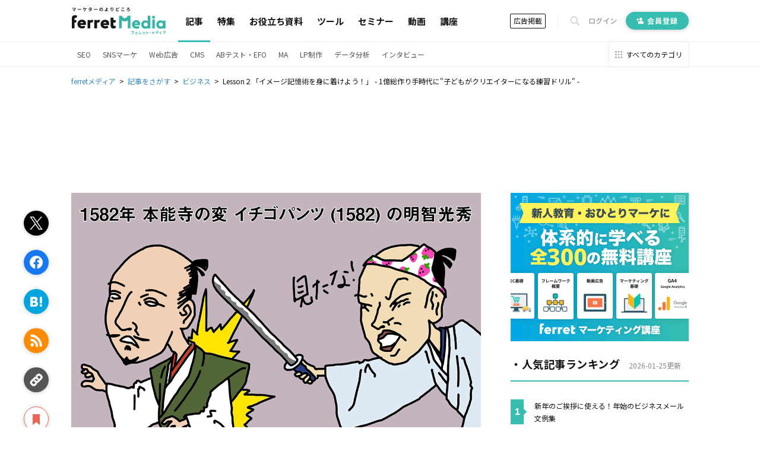

--- FILE ---
content_type: text/html; charset=utf-8
request_url: https://ferret-plus.com/9279?page=2
body_size: 17615
content:
<!DOCTYPE html><html lang="ja"><head prefix="og: http://ogp.me/ns# fb: http://ogp.me/ns/fb#"><script src="https://securepubads.g.doubleclick.net/tag/js/gpt.js"></script><link crossorigin="" href="//fonts.gstatic.com/" rel="preconnect" /><meta charset="utf-8">
<title>Lesson２「イメージ記憶術を身に着けよう！」 - 1億総作り手時代に&quot;子どもがクリエイターになる練習ドリル&quot; -｜ferretメディア</title>
<meta name="description" content="ferretをご覧の皆さん、こんにちは。谷口マサトです。私は普段、スマートフォンで見られる コンテンツや 広告を制作しています。 今回で2回目となる連載では、1億総作り手時代に「子どもがクリエイターになる練習ドリル」と題し、子どもが簡単にクリエイティブを学べる方法を紹介したいと思います。 第2回目のテーマは「イメージ記憶術を身に着けよう！」です。">
<link rel="canonical" href="https://ferret-plus.com/9279">
<meta property="og:title" content="Lesson２「イメージ記憶術を身に着けよう！」 - 1億総作り手時代に&quot;子どもがクリエイターになる練習ドリル&quot; -">
<meta property="og:description" content="ferretをご覧の皆さん、こんにちは。谷口マサトです。私は普段、スマートフォンで見られる コンテンツや 広告を制作しています。

今回で2回目となる連載では、1億総作り手時代に「子どもがクリエイターになる練習ドリル」と題し、子どもが簡単にクリエイティブを学べる方法を紹介したいと思います。
第2回目のテーマは「イメージ記憶術を身に着けよう！」です。">
<meta property="og:url" content="https://ferret-plus.com/9279?page=2">
<meta property="og:image" content="https://ferret.akamaized.net/uploads/article/9279/og_image/default-139f5e2bc230ab13e0933d2c38a5fff1.png">
<meta name="twitter:card" content="summary_large_image">
<meta name="twitter:site" content="@ferretplus">
<meta name="twitter:image" content="https://ferret.akamaized.net/uploads/article/9279/og_image/default-139f5e2bc230ab13e0933d2c38a5fff1.png">
<meta property="fb:app_id" content="772547789472030"><meta content="width=device-width, initial-scale=1.0" name="viewport" /><meta content="IE=Edge" http-equiv="X-UA-Compatible" /><meta content="ferret" name="apple-mobile-web-app-title" /><link href="/apple-touch-icon.png" rel="apple-touch-icon" /><meta name="csrf-param" content="authenticity_token" />
<meta name="csrf-token" content="TuzNXVqmTHCX7b8y7ju/eYPhE/lpNmxX7iKr5S64pGEK+JCvBXLt5GRenxv8UfaIqK/2+9Bdrvz2rsVbwK/z0g==" /><link href="https://fonts.googleapis.com/css?family=Noto+Sans+JP:400,700&amp;subset=japanese&amp;display=swap" rel="stylesheet" /><link href="https://fonts.googleapis.com/css?family=Oswald:400,500,700&amp;display=swap" rel="stylesheet" /><link rel="stylesheet" media="all" href="https://ferret.akamaized.net/assets/application-b1804551ea06a57462afc529d0b3ef48ef358ddfc1b7c71fad9dec481d450d71.css" /><link rel="stylesheet" media="all" href="https://ferret.akamaized.net/assets/scopes/articles/show-2cd96be6f58fd71341ce0c83ea9a56ef7d0bb801be260c7f352372a62d443ee9.css" /><link rel="stylesheet" media="all" href="https://ferret.akamaized.net/assets/scopes/articles/_bookmark_area-9af3c09349434d643a12cb63e594a331425db578b1d12be4d9552be5b207eadf.css" /><link rel="stylesheet" media="all" href="https://ferret.akamaized.net/assets/scopes/articles/_category-731b5f058d2ca592a2a3965804f4773f42ba6d0021a46ebd39768b3bff293770.css" /><link rel="stylesheet" media="all" href="https://ferret.akamaized.net/assets/scopes/articles/_benefit_part-1608b1c629ed9b7079fefca361fb0408fe792859880ebafe0c9637919bf86b2f.css" /><!--
  > ページフリッカーのリスクを大幅に抑えて、接続速度の遅いユーザーにも快適なエクスペリエンスを提供できます。
  > ページを非表示にするスニペットは、ページの <HEAD> のなるべく前方（オプティマイズプラグインの変更済みの Google アナリティクストラッキングコードの直前）に追加します。
  https://support.google.com/optimize/answer/6314801?hl=ja#step-3
-->
<style>.async-hide { opacity: 0 !important }</style>
<script>
(function(a,s,y,n,c,h,i,d,e){s.className+=' '+y;
h.end=i=function(){s.className=s.className.replace(RegExp(' ?'+y),'')};
(a[n]=a[n]||[]).hide=h;setTimeout(function(){i();h.end=null},c);
})(window,document.documentElement,'async-hide','dataLayer',4000,{'GTM-KHHZ4M':true});
</script>
<!-- Google Tag Manager -->
<script>(function(w,d,s,l,i){w[l]=w[l]||[];w[l].push({'gtm.start':
new Date().getTime(),event:'gtm.js'});var f=d.getElementsByTagName(s)[0],
j=d.createElement(s),dl=l!='dataLayer'?'&l='+l:'';j.async=true;j.src=
'https://www.googletagmanager.com/gtm.js?id='+i+dl;f.parentNode.insertBefore(j,f);
})(window,document,'script','dataLayer','GTM-KHHZ4M');</script>
<!-- End Google Tag Manager -->
<script src="https://ferret.akamaized.net/packs/polyfill.f3509fd65b57919e9c29.js" defer="defer"></script><script src="https://ferret.akamaized.net/assets/application-4bbf2ef80d6c5b73efdd2eadb529bd33e9ac05d65a3375fabb7f7ab139764086.js" defer="defer"></script><script src="https://ferret.akamaized.net/packs/layouts/application.1a79cd091a82430e7008.js" defer="defer"></script><div id="js-gam-key-value" data-targetings='{&quot;page_url&quot;:&quot;/9279?page=2&quot;,&quot;article_tags&quot;:[&quot;ビジネス&quot;],&quot;article_seq&quot;:9279,&quot;is_ad&quot;:false,&quot;page_title&quot;:&quot;Lesson２「イメージ記憶術を身に着けよう！」 - 1億総作り手時代に\&quot;子どもがクリエイターになる練習ドリル\&quot; -&quot;}'></div>

<script type="text/javascript">
  window.googletag = window.googletag || {cmd: []};
  googletag.cmd.push(function() {
    const styleBreakPoint = 768
    const user_agent = window.innerWidth > styleBreakPoint ? 'PC': 'SP';
    if (user_agent == 'PC') {
      // アイキャッチ上
      googletag.defineSlot('/2814751/ferret_pc_article_eyecatch_1', [728, 90], 'div-gpt-ad-1595805127368-0').addService(googletag.pubads());
      // サイドバー
      googletag.defineSlot('/2814751/ferret_pc_article_sidebar_top_2', [[290, 270], [336, 280], [300, 250]], 'div-gpt-ad-1578270310651-0').addService(googletag.pubads());
      googletag.defineSlot('/2814751/ferret_pc_article_sidebar_bottom', [[300, 600]], 'div-gpt-ad-1578247678091-0').addService(googletag.pubads());
      googletag.defineSlot('/2814751/ferret_pc_article_sidebar_bottom_2', [300, 250], 'div-gpt-ad-1622796425923-0').addService(googletag.pubads());
      // 記事中のH2上
      googletag.defineSlot('/2814751/ferret_pc_article_middle_1', [[300, 250], [336, 280], [680, 135]], 'div-gpt-ad-1578247906864-0').addService(googletag.pubads());
      googletag.defineSlot('/2814751/ferret_pc_article_middle_2', [[300, 250], [336, 280], [680, 135]], 'div-gpt-ad-1580892305458-0').addService(googletag.pubads());
      googletag.defineSlot('/2814751/ferret_pc_article_middle_3', [[300, 250], [336, 280], [680, 135]], 'div-gpt-ad-1580892571619-0').addService(googletag.pubads());
      googletag.defineSlot('/2814751/ferret_pc_article_middle_4', [300, 250], 'div-gpt-ad-1587534720785-0').addService(googletag.pubads());
      googletag.defineSlot('/2814751/ferret_pc_article_middle_5', [300, 250], 'div-gpt-ad-1587534897759-0').addService(googletag.pubads());
      googletag.defineSlot('/2814751/ferret_pc_article_middle_6', [300, 250], 'div-gpt-ad-1587534985487-0').addService(googletag.pubads());
      // 記事下
      googletag.defineSlot('/2814751/ferret_pc_article_bottom_1', [[336, 280], [300, 250]], 'div-gpt-ad-1578272399540-0').addService(googletag.pubads());
      googletag.defineSlot('/2814751/ferret_pc_article_bottom_2', [[336, 280], [300, 250]], 'div-gpt-ad-1578272505725-0').addService(googletag.pubads());
      googletag.defineSlot('/2814751/ferret_pc_article_bottom_4', [[300, 250], [336, 280]], 'div-gpt-ad-1579583044052-0').addService(googletag.pubads());
      googletag.defineSlot('/2814751/ferret_pc_article_bottom_5', [[300, 250], [336, 280]], 'div-gpt-ad-1579583225481-0').addService(googletag.pubads());
    } else if (user_agent == 'SP') {
      // 記事中のH2上
      googletag.defineSlot('/2814751/ferret_sp_article_middle_1', [[300, 250], [336, 280], [290, 270]], 'div-gpt-ad-1578276777472-0').addService(googletag.pubads());
      googletag.defineSlot('/2814751/ferret_sp_article_middle_2', [[300, 250], [336, 280], [290, 270]], 'div-gpt-ad-1580892902222-0').addService(googletag.pubads());
      googletag.defineSlot('/2814751/ferret_sp_article_middle_3', [[300, 250], [336, 280], [290, 270]], 'div-gpt-ad-1580893092539-0').addService(googletag.pubads());
      // 記事下
      googletag.defineSlot('/2814751/ferret_sp_article_bottom_1', [[300, 250], [290, 270]], 'div-gpt-ad-1578276844644-0').addService(googletag.pubads());
      googletag.defineSlot('/2814751/ferret_sp_article_bottom_3', [300, 600], 'div-gpt-ad-1581667420572-0').addService(googletag.pubads());
      googletag.defineSlot('/2814751/ferret_sp_ferretone_overlay',[[320, 100], [320, 50]] , 'div-gpt-ad-1602225189526-0').addService(googletag.pubads());
    }
    keyValues = JSON.parse(document.getElementById('js-gam-key-value').dataset.targetings || '[]')
    Object.keys(keyValues).forEach(key => {
      googletag.pubads().setTargeting(key.toString(), keyValues[key].toString())
    })
    googletag.pubads().collapseEmptyDivs();
    googletag.enableServices();
  });
</script>
<script type="text/javascript">
  window.googletag = window.googletag || {cmd: []};
  googletag.cmd.push(function() {
    googletag.defineSlot('/2814751/ferret_pc_common_overlay', [980, 120], 'div-gpt-ad-1599705891498-0').addService(googletag.pubads());
    googletag.pubads().collapseEmptyDivs();
    googletag.enableServices();
  });
</script></head><body><!-- Google Tag Manager (noscript) -->
<noscript><iframe src="https://www.googletagmanager.com/ns.html?id=GTM-KHHZ4M"
height="0" width="0" style="display:none;visibility:hidden"></iframe></noscript>
<!-- End Google Tag Manager (noscript) -->
<div id="js-microad-key-value" data-targetings='{&quot;article_category&quot;:[&quot;ビジネス&quot;]}'></div>
<script type="text/javascript" src="//d-cache.microad.jp/js/td_frt_access.js"></script>
<script type="text/javascript">
  keyValues = JSON.parse(document.getElementById('js-microad-key-value').dataset.targetings || '[]')
  microadTd.FRT.start(keyValues)
</script>
<script src="https://ferret.akamaized.net/packs/layouts/_bottom_fixed_banner.021d8499f960e3340076.js" defer="defer"></script><div data-scope-path="layouts/_bottom_fixed_banner"><div class="js-container floating-ad js-invisible"><button name="button" type="submit" class="js-close-button js-gtm-click-sender" data-event-category="UI：フッターオーバレイ" data-event-label="マーケティングノウハウ資料 バナークローズボタン"><svg><use xlink:href="https://ferret-plus.com/assets/icons-ac2b24c2dfff126d30094d19d8805f0e9aa639d4203f7c2c26ab7af79eb775f7.svg#hide"></use></svg></button><button name="button" type="submit" class="js-show-button"><svg><use xlink:href="https://ferret-plus.com/assets/icons-ac2b24c2dfff126d30094d19d8805f0e9aa639d4203f7c2c26ab7af79eb775f7.svg#show"></use></svg></button><div class="floating-ad-content"><div class="overlay-ad-unit" id="div-gpt-ad-1599705891498-0"><script>googletag.cmd.push(function() { googletag.display('div-gpt-ad-1599705891498-0') })</script></div></div></div></div><script src="https://ferret.akamaized.net/packs/layouts/header.a933d237a8eee130929e.js" defer="defer"></script><header data-scope-path="layouts/_header"><nav class="primary-nav"><div class="content"><div class="root-link-area"><a class="ferret-root-link" href="/"><svg class="ferret-icon"><use xlink:href="https://ferret-plus.com/assets/icons-ac2b24c2dfff126d30094d19d8805f0e9aa639d4203f7c2c26ab7af79eb775f7.svg#ferret"></use></svg></a></div><div class="main-links-area"><a class="main-link is-current" href="/articles">記事</a><a class="main-link " href="/feature_articles">特集</a><a class="main-link " href="/useful-items">お役立ち資料</a><a class="main-link " href="/tools">ツール</a><a class="main-link " href="/events">セミナー</a><a class="main-link " href="/videos">動画</a><a class="main-link " href="/curriculums">講座</a></div><div class="sub-links-area"><a class="advertisment-link js-gtm-click-sender" target="_blank" rel="noopener" data-event-category="UI：ヘッダーメニュー" data-event-label="footer_advertising_lp_button_link_20191114" href="https://ad.ferret-plus.com/top?_entry_point=header_button&amp;_ga=2.215449303.1733984352.1571613733-59247245.1551400800#5ca567fc7f0ebd2854002273-08d471faaf63eb1a6883e063">広告掲載</a><div class="separator"></div><button class="search-form-toggler js-search-form-toggler" tabindex="0" type="button"><svg class="icon"><use xlink:href="https://ferret-plus.com/assets/icons-ac2b24c2dfff126d30094d19d8805f0e9aa639d4203f7c2c26ab7af79eb775f7.svg#loupe"></use></svg></button><a class="login-link" href="/mypage/login">ログイン</a><a class="registration-link registration ab-pattern-as-is" href="/user/registration/new"><svg class="icon"><use xlink:href="https://ferret-plus.com/assets/icons-ac2b24c2dfff126d30094d19d8805f0e9aa639d4203f7c2c26ab7af79eb775f7.svg#registration-fill"></use></svg>会員登録</a><a class="registration-link registration ab-pattern-to-be" href="/user/registration/new"><svg class="icon"><use xlink:href="https://ferret-plus.com/assets/icons-ac2b24c2dfff126d30094d19d8805f0e9aa639d4203f7c2c26ab7af79eb775f7.svg#registration-fill"></use></svg><div class="sub">マーケター必読の<br />最新情報をお届け</div><div class="main">無料会員登録</div></a></div></div></nav><form class="search-form js-search-form" data-closed="" action="/articles/search" accept-charset="UTF-8" method="get"><fieldset class="fields"><input class="q-text-field js-search-form-input" required="required" placeholder="キーワードで記事を検索" type="text" name="q" id="q" /><button name="button" type="submit" class="submit-button"><svg class="icon"><use xlink:href="https://ferret-plus.com/assets/icons-ac2b24c2dfff126d30094d19d8805f0e9aa639d4203f7c2c26ab7af79eb775f7.svg#loupe"></use></svg></button></fieldset><button class="search-form-closer js-search-form-closer" type="button"><svg class="icon"><use xlink:href="https://ferret-plus.com/assets/icons-ac2b24c2dfff126d30094d19d8805f0e9aa639d4203f7c2c26ab7af79eb775f7.svg#times"></use></svg></button></form><nav class="secondary-nav"><div class="content"><ul class="categories"><li class="category"><a class="category-link" href="/categories/seo">SEO</a></li><li class="category"><a class="category-link" href="/categories/sns-marketing">SNSマーケ</a></li><li class="category"><a class="category-link" href="/categories/web-ads">Web広告</a></li><li class="category"><a class="category-link" href="/categories/cms">CMS</a></li><li class="category"><a class="category-link" href="/categories/abtest-efo-cro">ABテスト・EFO</a></li><li class="category"><a class="category-link" href="/categories/marketing-automation">MA</a></li><li class="category"><a class="category-link" href="/categories/lpo">LP制作</a></li><li class="category"><a class="category-link" href="/articles/data-analysis">データ分析</a></li><li class="category"><a class="category-link" href="/articles/business/interview">インタビュー</a></li></ul><a class="categories-link" href="/categories"><svg class="icon"><use xlink:href="https://ferret-plus.com/assets/icons-ac2b24c2dfff126d30094d19d8805f0e9aa639d4203f7c2c26ab7af79eb775f7.svg#all-category"></use></svg><span class="text">すべてのカテゴリ</span></a></div></nav></header><nav data-scope-path="layouts/_breadcrumbs"><ol class="breadcrumb" itemscope="" itemtype="http://schema.org/BreadcrumbList"><li itemprop="itemListElement" itemscope="" itemtype="http://schema.org/ListItem"><a itemprop="item" href="/"><span itemprop="name">ferretメディア</span></a><meta content="1" itemprop="position" /></li><li itemprop="itemListElement" itemscope="" itemtype="http://schema.org/ListItem"><a itemprop="item" href="/articles"><span itemprop="name">記事をさがす</span></a><meta content="2" itemprop="position" /></li><li itemprop="itemListElement" itemscope="" itemtype="http://schema.org/ListItem"><a itemprop="item" href="/articles/business"><span itemprop="name">ビジネス</span></a><meta content="3" itemprop="position" /></li><li itemprop="itemListElement" itemscope="" itemtype="http://schema.org/ListItem"><span itemprop="name">Lesson２「イメージ記憶術を身に着けよう！」 - 1億総作り手時代に&quot;子どもがクリエイターになる練習ドリル&quot; -</span><meta content="4" itemprop="position" /></li></ol></nav><script src="https://ferret.akamaized.net/packs/articles/show.459c57061a9ec97e9042.js"></script><div data-scope-path="articles/show"><div class="ad-banners-horizontal"><div class="pc-ad-banner ad-728x90"><div id="div-gpt-ad-1595805127368-0"><script>googletag.cmd.push(function() { googletag.display('div-gpt-ad-1595805127368-0') })</script></div></div></div><div class="article-area"><main class="article-main-section"><article class="article-contents"><div class="main-visual"><img loading="lazy" alt="「Lesson２「イメージ記憶術を身に着けよう！」 - 1億総作り手時代に&quot;子どもがクリエイターになる練習ドリル&quot; -」の見出し画像" width="800" height="600" src="https://ferret.akamaized.net/uploads/article/9279/eyecatch/default-d4646bcb5abe35f4b4c73ab970bdfa4b.png" /></div><h1>Lesson２「イメージ記憶術を身に着けよう！」 - 1億総作り手時代に&quot;子どもがクリエイターになる練習ドリル&quot; -</h1><time class="revised-at"><span>更新日: 2018年07月02日</span></time><ul class="article-categories"><li><a class="category-link" href="/articles/business?_entry_point=below_article_title">ビジネス</a></li></ul><div class="top-bookmark"><div class="scroll-area"><div class="scroll-box"><script src="https://ferret.akamaized.net/packs/partials/article/sns_share.2734a18f2e3d692c5a5e.js"></script><div class="article-actions" data-scope-path="partials/article/_sns_share_static"><ul class="action-list"><li class="js-sns-share-action-button static-button-twitter js-gtm-click-sender" data-event-action="クリック_twitter" data-event-category="UI_記事詳細左サイドバー_ボタン" data-event-label="https://ferret-plus.com/9279?page=2" data-type="twitter"><svg class="twitter-icon"><use xlink:href="https://ferret-plus.com/assets/icons-ac2b24c2dfff126d30094d19d8805f0e9aa639d4203f7c2c26ab7af79eb775f7.svg#twitter"></use></svg></li><li class="js-sns-share-action-button static-button-facebook js-gtm-click-sender" data-event-action="クリック_facebook" data-event-category="UI_記事詳細左サイドバー_ボタン" data-event-label="https://ferret-plus.com/9279?page=2" data-type="facebook"><svg class="facebook-icon"><use xlink:href="https://ferret-plus.com/assets/icons-ac2b24c2dfff126d30094d19d8805f0e9aa639d4203f7c2c26ab7af79eb775f7.svg#facebook"></use></svg></li><li class="js-sns-share-action-button static-button-hatena js-gtm-click-sender" data-event-action="クリック_hatena" data-event-category="UI_記事詳細左サイドバー_ボタン" data-event-label="https://ferret-plus.com/9279?page=2" data-type="hatena"><svg class="hatena-icon"><use xlink:href="https://ferret-plus.com/assets/icons-ac2b24c2dfff126d30094d19d8805f0e9aa639d4203f7c2c26ab7af79eb775f7.svg#hatena-type"></use></svg></li><li class="js-sns-share-action-button static-button-rss js-gtm-click-sender" data-event-action="クリック_rss" data-event-category="UI_記事詳細左サイドバー_ボタン" data-event-label="https://ferret-plus.com/9279?page=2" data-type="rss"><svg class="rss-icon"><use xlink:href="https://ferret-plus.com/assets/icons-ac2b24c2dfff126d30094d19d8805f0e9aa639d4203f7c2c26ab7af79eb775f7.svg#rss"></use></svg></li><li class="js-sns-share-action-button static-button-link js-gtm-click-sender" data-event-action="クリック_link" data-event-category="UI_記事詳細左サイドバー_ボタン" data-event-label="https://ferret-plus.com/9279?page=2" data-type="link"><svg class="link-icon"><use xlink:href="https://ferret-plus.com/assets/icons-ac2b24c2dfff126d30094d19d8805f0e9aa639d4203f7c2c26ab7af79eb775f7.svg#link"></use></svg></li></ul></div><div data-scope-path="articles/_bookmark_area"><a class="article-bookmark-button js-gtm-click-sender" data-event-category="UI_記事詳細左サイドバー_ボタン" data-event-action="クリック_bookmark" data-event-label="https://ferret-plus.com/9279?page=2" href="/user/registration/new"><div class="unbookmarked"><svg class="bookmark-icon"><use xlink:href="https://ferret-plus.com/assets/icons-ac2b24c2dfff126d30094d19d8805f0e9aa639d4203f7c2c26ab7af79eb775f7.svg#bookmark"></use></svg><span class="bookmark-text">マイページにお気に入り</span></div></a></div></div></div></div><div class="main-content"><p>ferretをご覧の皆さん、こんにちは。谷口マサトです。</p>
<p>私は普段、スマートフォンで見られる <span data-tooltip="word-link-1034" class="word-link">コンテンツ</span>や <span data-tooltip="word-link-953" class="word-link">広告</span>を制作しています。今回で2回目となる連載では、1億総作り手時代に「子どもがクリエイターになる練習ドリル」と題し、子どもが簡単にクリエイティブを学べる方法を紹介したいと思います。</p>
<p>第2回目のテーマは「イメージ記憶術を身に着けよう！」です。</p>
<p>ぜひ第1回目の記事をまだ読んでいないという方、改めて復習したいと言う方は下記よりご覧ください。</p>
<p><em>参考：</em><br>
<a href="https://ferret-plus.com/9154">Lesson１「教科書に落書きしよう！」 - 1億総作り手時代に"子どもがクリエイターになる練習ドリル" -｜ferret</a><br>
　　</p>
<div data-scope-path="partials/_add_article_middle_cta">
  <div class="ad-banners-horizontal">
    <!-- /2814751/ferret_pc_article_middle_1 -->
    <div id="div-gpt-ad-1578247906864-0" class="pc-ad-banner"></div>
    <script>googletag.cmd.push(function() { googletag.display('div-gpt-ad-1578247906864-0'); });</script>

    <!-- /2814751/ferret_pc_article_middle_4 -->
    <div id="div-gpt-ad-1587534720785-0" class="pc-ad-banner"></div>
    <script>googletag.cmd.push(function() { googletag.display('div-gpt-ad-1587534720785-0'); });</script>
  </div>

  <!-- /2814751/ferret_sp_article_middle_1 -->
  <div id="div-gpt-ad-1578276777472-0" class="sp-ad-banner ad-300x250"></div>
  <script>googletag.cmd.push(function() { googletag.display('div-gpt-ad-1578276777472-0'); });</script>
</div><h2 id="p0">良いコンテンツの特徴の1つは「記憶に残ること」</h2>
<p>歴史の授業で、年表を語呂合わせで覚えた事があると思います。その中で何が1番記憶に残っているでしょうか。</p>
<pre><code><em>794年　鳴くよ（794）うぐいす平安京</em>
<em>1467年　人の世むなし（1467）応仁の乱</em>
</code></pre>
<p>などが有名ですが、最もインパクトがあるなと思うのは冒頭の「1582年　本能寺の変　イチゴパンツ（1582）の明智光秀」です。</p>
<p><img src="https://ferret.akamaized.net/images/5a40eaecfafbd827f100005a/original.jpg?1514203883" alt="谷口マサト_Lesson2_イメージ記憶術を身につけよう_003.jpg"></p>
<p>どういう状況なのかわからないですが、たまたまイチゴパンツをかぶっていた明智光秀が信長に目撃され、恥ずかしくて信長を殺したのかもしれません。</p>
<p>語呂合わせの中でも、このようにイメージとして想像しやすいものと、しにくいものがあります。記憶に残っている語呂合わせをみると、イメージしやすいのが残っていませんか？</p>
<p>「鳴くよ、うぐいす平安京」は、優雅な平安貴族の様子がイメージできますし、「人の世むなし　応仁の乱」は、京都が焼け野原になった様子もイメージできます。</p>
<p>このように、数字や文字をイメージに変換して覚えることを私は「イメージ記憶術」と呼んでいます。記憶術の本でもよく出てくるメジャーな方法ですが、忘れにくくてテスト対策にも使える上に<span data-tooltip="word-link-1034" class="word-link">コンテンツ</span>のヒントに溢れています。</p>
<p>良い<span data-tooltip="word-link-1034" class="word-link">コンテンツ</span>の特徴の1つは「記憶に残ること」。</p>
<p>名作の漫画、ドラマ、映画は忘れがたいものです。特に<span data-tooltip="word-link-953" class="word-link">広告</span>の場合、覚えてもらえないものに価値はありません。「何が記憶に残りやすいのか？」というのを考えるためにも、記憶術はクリエイターを目指す子どもなら小学生の頃から身に着けたほうが良いでしょう。</p>
<p>私もこの方法を知ったのは社会人になってからですが、なぜこれを学校で教えてくれなかったのか？と悔しく思いました。暗記が多い日本の学校だからこそ、まずは記憶術を教えるべきではないでしょうか。</p>
<p>私はパスワードなどで使う意味のない英数字を、よくこの方法で覚えています。</p>
<p>数字と文字をイメージ化する場合、いくつかコツがあります。まずはできるだけ違和感のある絵にすること。冒頭のイチゴパンツと武将の組み合わせなど、ありえない組み合わせにすることで記憶に残りやすくなります。</p>
<p>アイデアは異なるモノの意外な組み合わせですが、記憶術はアイデアを作る作業とほぼ同じなのです。<br>
　　</p>
<div data-scope-path="partials/_add_article_middle_cta">
  <div class="ad-banners-horizontal">
    <!-- /2814751/ferret_pc_article_middle_2 -->
    <div id="div-gpt-ad-1580892305458-0" class="pc-ad-banner"></div>
    <script>googletag.cmd.push(function() { googletag.display('div-gpt-ad-1580892305458-0'); });</script>

    <!-- /2814751/ferret_pc_article_middle_5 -->
    <div id="div-gpt-ad-1587534897759-0" class="pc-ad-banner"></div>
    <script>googletag.cmd.push(function() { googletag.display('div-gpt-ad-1587534897759-0'); });</script>
  </div>

  <!-- /2814751/ferret_sp_article_middle_2 -->
  <div id="div-gpt-ad-1580892902222-0" class="sp-ad-banner ad-300x250"></div>
  <script>googletag.cmd.push(function() { googletag.display('div-gpt-ad-1580892902222-0'); });</script>
</div><h2 id="p1">言葉思考とイメージ思考の切り替え＝クリエイティブの必須科目</h2>
<p><img src="https://ferret.akamaized.net/images/5a3e7b3efafbd827f1000020/original.jpg?1514044221" alt="谷口マサト_Lesson2_イメージ記憶術を身につけよう_002.jpg"></p>
<p>次にストーリーです。もし「1582」がパスワードならイチゴパンツが鍵にかかっている一枚絵で覚えてもOKですが、「1582年に明智が信長を殺した」となると情報量が多いので、冒頭のようなストーリーを勝手に作って覚えます。</p>
<p>ちなみに記憶術の達人、オーストラリアの原住民アボリジニも物語を記憶に使います。彼らは記述する文字を持たず、頭の中に様々なことを記憶しています。その結果記憶能力が非常に発達しているのですが、地図を覚える場合、「この場所で英雄○○は誰それに殺され……」という風に物語を付けて覚えています。</p>
<p>面倒くさいのですが、多くの情報を記憶するためにはそれに応じた記憶する作業が必要になります。</p>
<p>大事なのはイメージを自分で作ることです。「どのイメージで覚えようか」と頭を使うことで記憶が残りやすくなります。何よりも、イメージを作るために様々なイメージを頭の中で組み合わせることがイメージで考える練習になります。</p>
<p>人が考え事をする場合、言葉で考えているか、イメージで考えています。左脳と右脳と言い換えてもいいでしょう。クリエイティブ作業の肝は、イメージで考える「イメージ思考」を習慣にすることです。</p>
<p>アイデアを考える時、言葉で考えると必ず行き詰まります。アイデアは異なるモノの意外な組み合わせですが、言葉の思考はこの組み合わせが苦手なのです。一方でイメージ思考は油絵を塗り重ねるように自由に組み合わせられます。</p>
<p>言葉思考とイメージ思考の切り替えを自由に行えるようにするのは、クリエイティブ修行の必須科目で、まずこれをクリアしないと企画はできません。そのためにもイメージ記憶術は有効です。イメージで考える習慣を増やしていけばクリエイティブ能力は上がっていくからです。</p>
<p>例えば武道やスポーツで、体の動きを脳内でイメージしてシュミレーションする時があると思います。これもイメージ思考をしているので、実はクリエイティブな作業と非常に近いのです。企画を作るのはデスクワークに見えますが、やっていることは外で身体を動かしている感覚と似ています。</p>
<p>歩いている時や風呂に入っている時や電車の中など、何も考えていない時にアイデアが出やすいと言いますが、これも要は、言葉思考をしてない時にイメージ思考が優位になっているだけです。偶然の機会に頼らず、意識的にこのイメージ思考に切り替えてやれば企画は出やすくなります。ただイメージ思考だと人と会話はできないので、その場合は言葉思考に戻します。</p>
<p>おそらく言葉思考は、コミュニケーションをとるために後から生まれたのだと思います。問題なのは、イメージは曖昧なのに対し、言葉はハッキリしていて目立つため、言葉思考自体が自分自身だと錯覚してしまうことです。</p>
<p>こうなると頭の中で言葉が渦巻いてしまいイメージで考えられなくなります。こういう場合は、イメージ思考をする前に、どうやって頭の中の言葉を消していくかという作業がまず必要になります。<br>
　　</p>
<div data-scope-path="partials/_add_article_middle_cta">
  <div class="ad-banners-horizontal">
    <!-- /2814751/ferret_pc_article_middle_3 -->
    <div id="div-gpt-ad-1580892571619-0" class="pc-ad-banner"></div>
    <script>googletag.cmd.push(function() { googletag.display('div-gpt-ad-1580892571619-0'); });</script>

    <!-- /2814751/ferret_pc_article_middle_6 -->
    <div id="div-gpt-ad-1587534985487-0" class="pc-ad-banner"></div>
    <script>googletag.cmd.push(function() { googletag.display('div-gpt-ad-1587534985487-0'); });</script>
  </div>

  <!-- /2814751/ferret_sp_article_middle_3 -->
  <div id="div-gpt-ad-1580893092539-0" class="sp-ad-banner ad-300x250"></div>
  <script>googletag.cmd.push(function() { googletag.display('div-gpt-ad-1580893092539-0'); });</script>
</div><h2 id="p2">さいごに　- Lesson２の総括 -</h2>
<p>私が昔よくやっていたのは、背もたれをしながら半寝して、意識を落としてイメージ思考をしやすい状態に持っていってからアイデアを考えていました。慣れてくるとイメージ思考にすぐ切り替えられますが、最初は半分寝るという方法を使うと感覚がつかみやすいと思います。</p>
<p>本当に寝てしまって朝起きたら何も企画ができてなくて焦る……ということが昔はよくありましたが（笑）</p>
<p>以上のように、企画のアイデアを出すためにはイメージ思考の習慣をつけるのが有効で、その習慣の1つとして、イメージ記憶術は日常でも利用できるため非常に身に着けておくと便利です。</p>
<p>子どもが歴史でも何でも記憶する時には、イメージで変換して記憶する方法を教えてあげましょう。きっとテストの平均点もぐっと上がるはずです。<br>
　　</p><template data-tooltip="word-link-1034"><dl data-tooltip="word-link-1034" class="tooltip active">
<dt>コンテンツ</dt>
<dd>コンテンツ（content）とは、日本語に直訳すると「中身」のことです。インターネットでは、ホームページ内の文章や画像、動画や音声などを指します。ホームページがメディアとして重要視されている現在、その内容やクオリティは非常に重要だと言えるでしょう。

なお、かつてはCD-ROMなどのディスクメディアに記録する内容をコンテンツと呼んでいました。
</dd>
<div class="read-more">
<a class="read-more-text" href="/words/1034" rel="noopener" target="_blank">もっと詳しく見る</a><svg viewbox="0 0 5 8" width="5" height="8" xmlns="http://www.w3.org/2000/svg"><path fill="currentColor" d="m0,1l1-1l4,4l-4,4l-1-1l3-3"></path></svg>
</div>
<div class="arrow"></div>
</dl></template><template data-tooltip="word-link-953"><dl data-tooltip="word-link-953" class="tooltip active">
<dt>広告</dt>
<dd>広告とは販売のための告知活動を指します。ただし、広告を掲載するための媒体、メッセージがあること、広告を出している広告主が明示されているなどの３要素を含む場合を指すことが多いようです。</dd>
<div class="read-more">
<a class="read-more-text" href="/words/953" rel="noopener" target="_blank">もっと詳しく見る</a><svg viewbox="0 0 5 8" width="5" height="8" xmlns="http://www.w3.org/2000/svg"><path fill="currentColor" d="m0,1l1-1l4,4l-4,4l-1-1l3-3"></path></svg>
</div>
<div class="arrow"></div>
</dl></template><template data-tooltip="word-link-1034"><dl data-tooltip="word-link-1034" class="tooltip active">
<dt>コンテンツ</dt>
<dd>コンテンツ（content）とは、日本語に直訳すると「中身」のことです。インターネットでは、ホームページ内の文章や画像、動画や音声などを指します。ホームページがメディアとして重要視されている現在、その内容やクオリティは非常に重要だと言えるでしょう。

なお、かつてはCD-ROMなどのディスクメディアに記録する内容をコンテンツと呼んでいました。
</dd>
<div class="read-more">
<a class="read-more-text" href="/words/1034" rel="noopener" target="_blank">もっと詳しく見る</a><svg viewbox="0 0 5 8" width="5" height="8" xmlns="http://www.w3.org/2000/svg"><path fill="currentColor" d="m0,1l1-1l4,4l-4,4l-1-1l3-3"></path></svg>
</div>
<div class="arrow"></div>
</dl></template><template data-tooltip="word-link-1034"><dl data-tooltip="word-link-1034" class="tooltip active">
<dt>コンテンツ</dt>
<dd>コンテンツ（content）とは、日本語に直訳すると「中身」のことです。インターネットでは、ホームページ内の文章や画像、動画や音声などを指します。ホームページがメディアとして重要視されている現在、その内容やクオリティは非常に重要だと言えるでしょう。

なお、かつてはCD-ROMなどのディスクメディアに記録する内容をコンテンツと呼んでいました。
</dd>
<div class="read-more">
<a class="read-more-text" href="/words/1034" rel="noopener" target="_blank">もっと詳しく見る</a><svg viewbox="0 0 5 8" width="5" height="8" xmlns="http://www.w3.org/2000/svg"><path fill="currentColor" d="m0,1l1-1l4,4l-4,4l-1-1l3-3"></path></svg>
</div>
<div class="arrow"></div>
</dl></template><template data-tooltip="word-link-953"><dl data-tooltip="word-link-953" class="tooltip active">
<dt>広告</dt>
<dd>広告とは販売のための告知活動を指します。ただし、広告を掲載するための媒体、メッセージがあること、広告を出している広告主が明示されているなどの３要素を含む場合を指すことが多いようです。</dd>
<div class="read-more">
<a class="read-more-text" href="/words/953" rel="noopener" target="_blank">もっと詳しく見る</a><svg viewbox="0 0 5 8" width="5" height="8" xmlns="http://www.w3.org/2000/svg"><path fill="currentColor" d="m0,1l1-1l4,4l-4,4l-1-1l3-3"></path></svg>
</div>
<div class="arrow"></div>
</dl></template></div><div class="js-gtm-inview-sender" data-event-action="読了到達" data-event-category="UI：記事読了到達" data-event-label="standard/9279"></div><div id="finish-reading"></div><a href="https://ferret-plus.com/useful-items/btob-marketing?utm_source=ferret&amp;utm_medium=ferret&amp;utm_campaign=btob_under_banner&amp;utm_term=none&amp;utm_content=none"><div class="pc_directly_under-banner"><img src="https://ferret.akamaized.net/uploads/banner/4/banner_image/original-b2f54588b49b86c4444d9f12c4adec77.png" /></div></a><a href="https://ferret-plus.com/useful-items/btob-marketing?utm_source=ferret&amp;utm_medium=ferret&amp;utm_campaign=btob_under_banner&amp;utm_term=none&amp;utm_content=none"><div class="sp_directly_under-banner"><img src="https://ferret.akamaized.net/uploads/banner/5/banner_image/original-be58ed6db1eaeb243f7f823d92d97dbe.png" /></div></a><section class="article-author"><h3 class="who-wrote-this-article">この記事を書いたライター</h3><div class="profile-wrapper"><div class="author-thumbnail"><img class="author-avatar" loading="lazy" alt="谷口マサト" width="150" height="150" src="https://ferret.akamaized.net/uploads/author/69/avatar/default-9c0cfbe3ee1688938f90a01a54affce8.jpg" /></div><div class="author-detail"><h4 class="author-name">谷口マサト</h4><p class="author-biography">滋賀出身。大学を卒業後、空手修行のため渡米しヌンチャクを学ぶ。帰国後にネット業界に入り、現在はLINE株式会社でコンテンツを企画している。個人の企画では運営するサイト「chakuwiki/借力」が月間300万PVでベストブログ・オブ・イヤー賞（エンタメ部門）など受賞多数。サイトから発展した「バカ日本地図」や「広告なのにシェアされるコンテンツマーケティング入門」などの書籍を７冊出版している。
</p></div></div><div class="link-to-author-articles"><div class="buttons"><a class="article-link" href="/authors/taniguchi">このライターの記事一覧<svg><use xlink:href="https://ferret-plus.com/assets/icons-ac2b24c2dfff126d30094d19d8805f0e9aa639d4203f7c2c26ab7af79eb775f7.svg#right-arrow"></use></svg></a></div></div></section><section class="recommend-articles"><h2 class="recommend-articles-heading">おすすめ記事</h2><ul class="article-cards-col-3"><li class="article" data-scope-path="partials/_article_card"><a data-event-category="UI：記事詳細おすすめ記事" data-event-label="1番目" class="article-image-frame js-gtm-click-sender" href="/129895"><img class="article-eyecatch" loading="lazy" alt="「【アーカイブ配信】初心者歓迎！実例で学ぶマーケティング・リサーチ基礎セミナー」の見出し画像" width="400" height="300" src="https://ferret.akamaized.net/uploads/article/129895/eyecatch/default-a175721eb98ed6b774419e7ec29ce4b6.jpg" /></a><div class="article-information"><a data-event-category="UI：記事詳細おすすめ記事" data-event-label="1番目" class="article-top-category-name js-gtm-click-sender" href="/129895">データ分析・BI</a><a class="article-bookmark-button" href="/user/registration/new"><svg class="bookmark-icon"><use xlink:href="https://ferret-plus.com/assets/icons-ac2b24c2dfff126d30094d19d8805f0e9aa639d4203f7c2c26ab7af79eb775f7.svg#bookmark"></use></svg></a><a data-event-category="UI：記事詳細おすすめ記事" data-event-label="1番目" class="article-title js-gtm-click-sender" href="/129895">【アーカイブ配信】初心者歓迎！実例で学ぶマーケティング・リサーチ基礎セミナー</a><a data-event-category="UI：記事詳細おすすめ記事" data-event-label="1番目" class="article-ancestor-category-names js-gtm-click-sender" href="/129895"><svg class="tag-icon"><use xlink:href="https://ferret-plus.com/assets/icons-ac2b24c2dfff126d30094d19d8805f0e9aa639d4203f7c2c26ab7af79eb775f7.svg#tag"></use></svg>データ分析・BI</a></div></li><li class="article" data-scope-path="partials/_article_card"><a data-event-category="UI：記事詳細おすすめ記事" data-event-label="2番目" class="article-image-frame js-gtm-click-sender" href="/130850"><img class="article-eyecatch" loading="lazy" alt="「Webサイトの競合調査の方法は？アクセス数やCVを増やすために見るべきポイント」の見出し画像" width="400" height="300" src="https://ferret.akamaized.net/uploads/article/130850/eyecatch/default-31e85abe1cedb5bedce8e514ea160332.jpg" /></a><div class="article-information"><a data-event-category="UI：記事詳細おすすめ記事" data-event-label="2番目" class="article-top-category-name js-gtm-click-sender" href="/130850">データ分析・BI</a><a class="article-bookmark-button" href="/user/registration/new"><svg class="bookmark-icon"><use xlink:href="https://ferret-plus.com/assets/icons-ac2b24c2dfff126d30094d19d8805f0e9aa639d4203f7c2c26ab7af79eb775f7.svg#bookmark"></use></svg></a><a data-event-category="UI：記事詳細おすすめ記事" data-event-label="2番目" class="article-title js-gtm-click-sender" href="/130850">Webサイトの競合調査の方法は？アクセス数やCVを増やすために見るべきポイント</a><a data-event-category="UI：記事詳細おすすめ記事" data-event-label="2番目" class="article-ancestor-category-names js-gtm-click-sender" href="/130850"><svg class="tag-icon"><use xlink:href="https://ferret-plus.com/assets/icons-ac2b24c2dfff126d30094d19d8805f0e9aa639d4203f7c2c26ab7af79eb775f7.svg#tag"></use></svg>データ分析・BI</a></div></li><li class="article" data-scope-path="partials/_article_card"><div class="article-ad-label">AD</div><a data-event-category="UI：記事詳細おすすめ記事" data-event-label="3番目" class="article-image-frame js-gtm-click-sender" href="/160654"><img class="article-eyecatch" loading="lazy" alt="「1億人の手元にレジを置く。LINEメッセージ内で商品提案から購入・決済まで完了できるツールとは」の見出し画像" width="400" height="300" src="https://ferret.akamaized.net/uploads/article/160654/eyecatch/default-fc532aef1d31adb8599d47a2282a7089.jpg" /></a><div class="article-information"><a data-event-category="UI：記事詳細おすすめ記事" data-event-label="3番目" class="article-top-category-name js-gtm-click-sender" href="/160654">SNSマーケティング</a><a class="article-bookmark-button" href="/user/registration/new"><svg class="bookmark-icon"><use xlink:href="https://ferret-plus.com/assets/icons-ac2b24c2dfff126d30094d19d8805f0e9aa639d4203f7c2c26ab7af79eb775f7.svg#bookmark"></use></svg></a><a data-event-category="UI：記事詳細おすすめ記事" data-event-label="3番目" class="article-title js-gtm-click-sender" href="/160654">1億人の手元にレジを置く。LINEメッセージ内で商品提案から購入・決済まで完了できるツールとは</a><a data-event-category="UI：記事詳細おすすめ記事" data-event-label="3番目" class="article-ancestor-category-names js-gtm-click-sender" href="/160654"><svg class="tag-icon"><use xlink:href="https://ferret-plus.com/assets/icons-ac2b24c2dfff126d30094d19d8805f0e9aa639d4203f7c2c26ab7af79eb775f7.svg#tag"></use></svg>SNSマーケティング / LINE</a></div></li></ul></section><section class="related-articles"><h2 class="related-articles-heading">関連記事</h2><ul class="article-cards-col-3"><li class="article" data-scope-path="partials/_article_card"><a class="article-image-frame " href="/130728"><img class="article-eyecatch" loading="lazy" alt="「NFTの配布で顧客獲得や認知度アップ！NFTの希少性・独自性を活かした最新のマーケティング・広告手法」の見出し画像" width="400" height="300" src="https://ferret.akamaized.net/uploads/article/130728/eyecatch/default-cc28bb2eface645c74bbb8be24b4cc6c.jpg" /></a><div class="article-information"><a class="article-top-category-name " href="/130728">ビジネス</a><a class="article-bookmark-button" href="/user/registration/new"><svg class="bookmark-icon"><use xlink:href="https://ferret-plus.com/assets/icons-ac2b24c2dfff126d30094d19d8805f0e9aa639d4203f7c2c26ab7af79eb775f7.svg#bookmark"></use></svg></a><a class="article-title " href="/130728">NFTの配布で顧客獲得や認知度アップ！NFTの希少性・独自性を活かした最新のマーケティング・広告手法</a><a class="article-ancestor-category-names " href="/130728"><svg class="tag-icon"><use xlink:href="https://ferret-plus.com/assets/icons-ac2b24c2dfff126d30094d19d8805f0e9aa639d4203f7c2c26ab7af79eb775f7.svg#tag"></use></svg>ビジネス / トレンド</a></div></li><li class="article" data-scope-path="partials/_article_card"><a class="article-image-frame " href="/129784"><img class="article-eyecatch" loading="lazy" alt="「縦型に超薄型、BGMとの組み合わせも！最新ストアサイネージが変える小売りの常識」の見出し画像" width="400" height="300" src="https://ferret.akamaized.net/uploads/article/129784/eyecatch/default-af4b21c789de4358df3cc7ed45f7885e.jpg" /></a><div class="article-information"><a class="article-top-category-name " href="/129784">ビジネス</a><a class="article-bookmark-button" href="/user/registration/new"><svg class="bookmark-icon"><use xlink:href="https://ferret-plus.com/assets/icons-ac2b24c2dfff126d30094d19d8805f0e9aa639d4203f7c2c26ab7af79eb775f7.svg#bookmark"></use></svg></a><a class="article-title " href="/129784">縦型に超薄型、BGMとの組み合わせも！最新ストアサイネージが変える小売りの常識</a><a class="article-ancestor-category-names " href="/129784"><svg class="tag-icon"><use xlink:href="https://ferret-plus.com/assets/icons-ac2b24c2dfff126d30094d19d8805f0e9aa639d4203f7c2c26ab7af79eb775f7.svg#tag"></use></svg>ビジネス / トレンド</a></div></li><li class="article" data-scope-path="partials/_article_card"><a class="article-image-frame " href="/128199"><img class="article-eyecatch" loading="lazy" alt="「表情やポーズ・背景も自由自在！進化するAIアンバサダーの最新事例」の見出し画像" width="400" height="300" src="https://ferret.akamaized.net/uploads/article/128199/eyecatch/default-d00f27df1359d2b6ff8e7911b371753e.jpg" /></a><div class="article-information"><a class="article-top-category-name " href="/128199">AI</a><a class="article-bookmark-button" href="/user/registration/new"><svg class="bookmark-icon"><use xlink:href="https://ferret-plus.com/assets/icons-ac2b24c2dfff126d30094d19d8805f0e9aa639d4203f7c2c26ab7af79eb775f7.svg#bookmark"></use></svg></a><a class="article-title " href="/128199">表情やポーズ・背景も自由自在！進化するAIアンバサダーの最新事例</a><a class="article-ancestor-category-names " href="/128199"><svg class="tag-icon"><use xlink:href="https://ferret-plus.com/assets/icons-ac2b24c2dfff126d30094d19d8805f0e9aa639d4203f7c2c26ab7af79eb775f7.svg#tag"></use></svg>AI</a></div></li></ul></section><time class="released-at"><span>公開日: 2017年12月25日</span></time><hr class="end-of-content-line" /><div class="ad-banners-horizontal"><div class="pc-ad-banner ad-300x250"><div id="div-gpt-ad-1578272399540-0"><script>googletag.cmd.push(function() { googletag.display('div-gpt-ad-1578272399540-0') })</script></div></div><div class="pc-ad-banner ad-300x250"><div id="div-gpt-ad-1578272505725-0"><script>googletag.cmd.push(function() { googletag.display('div-gpt-ad-1578272505725-0') })</script></div></div></div><div class="sp-ad-banner ad-300x250"><div id="div-gpt-ad-1578276844644-0"><script>googletag.cmd.push(function() { googletag.display('div-gpt-ad-1578276844644-0') })</script></div></div><div class="sp-ad-banner ad-300x600"><div id="div-gpt-ad-1581667420572-0"><script>googletag.cmd.push(function() { googletag.display('div-gpt-ad-1581667420572-0') })</script></div></div><section class="recommend-entries-section"><h2 class="recommend-entries-heading">おすすめエントリー</h2><ul class="recommend-entries"><li data-scope-path="partials/event/_list_item"><a target="_blank" rel="noopener" class="recommend-entry" href="https://ferret-plus.com/187847"><div class="entry-eyecatch"><img loading="lazy" src="https://ferret.akamaized.net/uploads/event/1085/eyecatch/default-8df2d613300ab2e81b7ccd71783529e0.png" /></div><div class="entry-information"><span class="entry-label">イベント</span><time class="event-date"><span>2025年11月20日 (木) 11:00 - 2028年12月31日 (日) 23:59</span></time><p class="title">【アーカイブ】もう“ダメ出し”されない！経営層を動かすWebサイトリニューアル企画の立て方</p></div></a></li><li data-scope-path="partials/event/_list_item"><a target="_blank" rel="noopener" class="recommend-entry" href="https://ferret-plus.com/137813"><div class="entry-eyecatch"><img loading="lazy" src="https://ferret.akamaized.net/uploads/event/932/eyecatch/default-b02515c9970b9d9271cf13c99acc9232.jpg" /></div><div class="entry-information"><span class="entry-label">イベント</span><time class="event-date"><span>2025年03月07日 (金) 16:00 - 2026年12月31日 (木) 16:00</span></time><p class="title">【アーカイブ配信】展示会の成果を最大化するノウハウ ～商談につなげるアフターフォローも解説～</p></div></a></li></ul></section><div class="ad-banners-horizontal"><div class="pc-ad-banner ad-300x250"><div id="div-gpt-ad-1579583044052-0"><script>googletag.cmd.push(function() { googletag.display('div-gpt-ad-1579583044052-0') })</script></div></div><div class="pc-ad-banner ad-300x250"><div id="div-gpt-ad-1579583225481-0"><script>googletag.cmd.push(function() { googletag.display('div-gpt-ad-1579583225481-0') })</script></div></div></div><section class="seam-category-search"><h2 class="seam-category-search-heading">同じカテゴリから記事を探す</h2><ul class="categories"><li data-scope-path="articles/_category"><a class="category-link" href="/articles/business">ビジネス</a></li></ul></section><section class="category-links-section"><div data-scope-path="partials/_category_links"><h2 class="category-links-heading">カテゴリから記事をさがす</h2><h3 class="category-links-heading-with-border"><span>●</span>Webマーケティング手法</h3><ul class="categories"><li class="category"><a class="category-link" href="/categories/seo">SEO（検索エンジン最適化）</a></li><li class="category"><a class="category-link" href="/categories/web-ads">Web広告・広告効果測定</a></li><li class="category"><a class="category-link" href="/categories/sns-marketing">SNSマーケティング</a></li><li class="category"><a class="category-link" href="/categories/video-marketing">動画マーケティング</a></li><li class="category"><a class="category-link" href="/categories/email-marketing">メールマーケティング</a></li><li class="category"><a class="category-link" href="/categories/content-marketing">コンテンツマーケティング</a></li><li class="category"><a class="category-link" href="/categories/btob-marketing-feature">BtoBマーケティング</a></li><li class="category"><a class="category-link" href="/categories/market-research">リサーチ・市場調査</a></li><li class="category"><a class="category-link" href="/categories/public-relations">広報・PR</a></li><li class="category"><a class="category-link" href="/categories/affiliate-ads">アフィリエイト広告・ASP</a></li></ul><h3 class="category-links-heading-with-border"><span>●</span>ステップ</h3><ul class="categories"><li class="category"><a class="category-link" href="/articles/strategy">戦略設計</a></li><li class="category"><a class="category-link" href="/articles/lead-generation">リードジェネレーション</a></li><li class="category"><a class="category-link" href="/articles/lead-nurturing">リードナーチャリング</a></li><li class="category"><a class="category-link" href="/articles/sales">セールス</a></li><li class="category"><a class="category-link" href="/categories/customer-support">カスタマーサポート・カスタマーサクセス</a></li></ul><h3 class="category-links-heading-with-border"><span>●</span>ツール・素材</h3><ul class="categories"><li class="category"><a class="category-link" href="/categories/cms">CMS・サイト制作</a></li><li class="category"><a class="category-link" href="/categories/form">フォーム作成</a></li><li class="category"><a class="category-link" href="/categories/lpo">LP制作・LPO</a></li><li class="category"><a class="category-link" href="/categories/abtest-efo-cro">ABテスト・EFO・CRO</a></li><li class="category"><a class="category-link" href="/categories/chatbot">Web接客・チャットボット</a></li><li class="category"><a class="category-link" href="/categories/video-production">動画・映像制作</a></li><li class="category"><a class="category-link" href="/articles/access-analysis">アクセス解析</a></li><li class="category"><a class="category-link" href="/categories/marketing-automation">マーケティングオートメーション（MA）</a></li><li class="category"><a class="category-link" href="/categories/email-marketing">メールマーケティング</a></li><li class="category"><a class="category-link" href="/articles/data-analysis">データ分析・BI</a></li><li class="category"><a class="category-link" href="/categories/crm">CRM（顧客管理）</a></li><li class="category"><a class="category-link" href="/articles/sales/sfa">SFA（商談管理）</a></li><li class="category"><a class="category-link" href="/categories/web-conference">Web会議</a></li><li class="category"><a class="category-link" href="/categories/sales-support">営業支援</a></li><li class="category"><a class="category-link" href="/categories/e-commerce">EC・通販・ネットショップ</a></li><li class="category"><a class="category-link" href="/categories/reviews-social-listening">口コミ分析・ソーシャルリスニング</a></li><li class="category"><a class="category-link" href="/articles/design/fonts">フォント</a></li><li class="category"><a class="category-link" href="/articles/design/images/stock-image">素材サイト</a></li></ul><h3 class="category-links-heading-with-border"><span>●</span>目的・施策</h3><ul class="categories"><li class="category"><a class="category-link" href="/articles/web-ads/listing-ads/google-ads">Google広告</a></li><li class="category"><a class="category-link" href="/articles/sns-marketing/facebook/facebook-ads">Facebook広告</a></li><li class="category"><a class="category-link" href="/articles/sns-marketing/twitter/twitter-ads">Twitter広告</a></li><li class="category"><a class="category-link" href="/articles/sns-marketing/instagram/instagram-ads">Instagram広告</a></li><li class="category"><a class="category-link" href="/articles/sns-marketing/line/line-op">LINE運用</a></li><li class="category"><a class="category-link" href="/articles/sns-marketing/line/lide-ads">LINE広告</a></li><li class="category"><a class="category-link" href="/articles/sns-marketing/youtube/youtube-op">YouTube運用</a></li><li class="category"><a class="category-link" href="/articles/sns-marketing/youtube/youtube-ads">YouTube広告</a></li><li class="category"><a class="category-link" href="/articles/sns-marketing/tiktok/tiktok-ad">TikTok広告</a></li><li class="category"><a class="category-link" href="/articles/tvcm">テレビCM</a></li><li class="category"><a class="category-link" href="/articles/cms/site-production">サイト制作・サイトリニューアル</a></li><li class="category"><a class="category-link" href="/categories/lpo">LP制作・LPO</a></li><li class="category"><a class="category-link" href="/articles/design/user-interface">UI</a></li><li class="category"><a class="category-link" href="/articles/design/user-experience">UX</a></li><li class="category"><a class="category-link" href="/articles/content-marketing/ownedmedia">オウンドメディア運営</a></li><li class="category"><a class="category-link" href="/categories/writing">記事制作・ライティング</a></li><li class="category"><a class="category-link" href="/articles/content-marketing/copywriting">コピーライティング</a></li><li class="category"><a class="category-link" href="/articles/content-marketing/whitepaper">ホワイトペーパー制作</a></li><li class="category"><a class="category-link" href="/categories/design">デザイン</a></li><li class="category"><a class="category-link" href="/categories/seminars-exhibitions">セミナー・展示会</a></li><li class="category"><a class="category-link" href="/categories/video-production">動画・映像制作</a></li><li class="category"><a class="category-link" href="/articles/data-analysis">データ分析・BI</a></li><li class="category"><a class="category-link" href="/categories/e-commerce">EC・通販・ネットショップ</a></li><li class="category"><a class="category-link" href="/categories/reviews-social-listening">口コミ分析・ソーシャルリスニング</a></li></ul><h3 class="category-links-heading-with-border"><span>●</span>課題</h3><ul class="categories"><li class="category"><a class="category-link" href="/categories/work-efficiency">業務効率化</a></li><li class="category"><a class="category-link" href="/categories/organization">組織づくり</a></li><li class="category"><a class="category-link" href="/articles/business/career">キャリア</a></li><li class="category"><a class="category-link" href="/articles/business/branding">ブランディング</a></li><li class="category"><a class="category-link" href="/articles/business/project-management">プロジェクトマネジメント</a></li><li class="category"><a class="category-link" href="/articles/business/task-management">タスク管理</a></li></ul><h3 class="category-links-heading-with-border"><span>●</span>その他</h3><ul class="categories"><li class="category"><a class="category-link" href="/articles/strategy/frame-work-pm">ビジネスフレームワーク</a></li><li class="category"><a class="category-link" href="/articles/business/interview">インタビュー</a></li><li class="category"><a class="category-link" href="/articles/books">書籍</a></li><li class="category"><a class="category-link" href="/articles/business/financial">決算・業績</a></li><li class="category"><a class="category-link" href="/articles/legal-knowledge">法律</a></li><li class="category"><a class="category-link" href="/categories/saas">SaaS</a></li><li class="category"><a class="category-link" href="/articles/statistical-data">調査・統計</a></li><li class="category"><a class="category-link" href="/articles/business/release-ir">ニュース</a></li><li class="category"><a class="category-link" href="/categories/ai">AI</a></li><li class="category"><a class="category-link" href="/categories/work-efficiency">業務効率化</a></li></ul></div></section><section class="member-merits-section"><div data-scope-path="partials/_member_merits"><div class="merits-gif"><img loading="lazy" alt="会員特典画像" src="https://ferret.akamaized.net/assets/member_merits-76b1dc1d9e3ef06b0617b354b0b206fb64aa9fcabf009b7b2b1a2a1d002bf591.gif" /></div><div class="member-info"><div class="member-count">現在の会員数<span class="number-of-member">512,591</span>人</div><div class="registration"><div class="registration-text">メールだけで登録できます→</div><a class="registration-button js-gtm-click-sender" data-event-category="UI_TOPページ" data-event-action="クリック_中央会員登録ボタン" data-event-label="https://ferret-plus.com/user/registration/new" href="/user/registration/new">会員登録する【無料】</a></div></div></div></section><section class="link-cards-section"><div data-scope-path="partials/_web_marketing_curriculum"><div class="catch-phrase">「読む」だけじゃない「実践する」</div><div class="title">Webマーケティング講座</div><a class="curriculums-link" href="/curriculums">講座一覧へ<svg><use xlink:href="https://ferret-plus.com/assets/icons-ac2b24c2dfff126d30094d19d8805f0e9aa639d4203f7c2c26ab7af79eb775f7.svg#right-arrow"></use></svg></a></div><div data-scope-path="partials/_useful_item"><div class="catch-phrase">Webマーケティングに強くなる</div><div class="title">ferretメディアの最新資料</div><a class="useful-items-link" href="/useful-items">資料一覧へ<svg><use xlink:href="https://ferret-plus.com/assets/icons-ac2b24c2dfff126d30094d19d8805f0e9aa639d4203f7c2c26ab7af79eb775f7.svg#right-arrow"></use></svg></a></div></section><div class="link-to-top"><div class="buttons"><a class="link" href="/articles">記事一覧に戻る<svg><use xlink:href="https://ferret-plus.com/assets/icons-ac2b24c2dfff126d30094d19d8805f0e9aa639d4203f7c2c26ab7af79eb775f7.svg#right-arrow"></use></svg></a></div><div class="buttons"><a class="link" href="/">ferretトップページ<svg><use xlink:href="https://ferret-plus.com/assets/icons-ac2b24c2dfff126d30094d19d8805f0e9aa639d4203f7c2c26ab7af79eb775f7.svg#right-arrow"></use></svg></a></div></div></article></main><aside class="article-sidebar-section"><div class="pc-ad-banner ad-300x250"><a href="https://ferret-plus.com/curriculums?utm_source=ferret&amp;utm_medium=ferret&amp;utm_campaign=side_top_banner0401"><img src="https://ferret.akamaized.net/uploads/banner/1/banner_image/original-8723ffdecb4d841b3dd326b9643ec6ff.gif" /></a></div><section class="access-rankings-section"><h2 class="access-rankings-section-heading">・人気記事ランキング<span class="access-rankings-updated-at">2026-01-25更新</span></h2><ul class="articles"><li class="article rank-1"><a data-event-category="UI_記事詳細サイドバー_人気記事ランキング" data-event-label="1" data-event-action="クリック" class="article-link js-gtm-click-sender" href="/11414"><div class="article-information"><span class="article-title">新年のご挨拶に使える！年始のビジネスメール文例集</span></div></a></li><li class="article rank-2"><a data-event-category="UI_記事詳細サイドバー_人気記事ランキング" data-event-label="2" data-event-action="クリック" class="article-link js-gtm-click-sender" href="/76114"><div class="article-information"><span class="article-title">2024年の年賀状はデジタルで！年賀メールの始め方や要チェックポイント、例文も紹介
</span></div></a></li><li class="article rank-3"><a data-event-category="UI_記事詳細サイドバー_人気記事ランキング" data-event-label="3" data-event-action="クリック" class="article-link js-gtm-click-sender" href="/100968"><div class="article-information"><span class="article-title">BtoBマーケティングのKPI設計方法を図解解説！必要性や設定手順、施策ごとのポイントを解説</span></div></a></li><li class="article rank-4"><a data-event-category="UI_記事詳細サイドバー_人気記事ランキング" data-event-label="4" data-event-action="クリック" class="article-link js-gtm-click-sender" href="/85472"><div class="article-information"><span class="article-title">【無料あり】イベント・セミナーの告知掲載サイト7選！集客成功のコツも紹介</span></div></a></li><li class="article rank-5"><a data-event-category="UI_記事詳細サイドバー_人気記事ランキング" data-event-label="5" data-event-action="クリック" class="article-link js-gtm-click-sender" href="/78708"><div class="article-information"><span class="article-title">Google広告のP-MAXキャンペーンとは？特徴や注意点、設定方法を解説
</span></div></a></li></ul></section><section class="recommend-document-section"><h2 class="recommend-document-section-heading">・おすすめ資料ランキング</h2><ul class="documents"><li class="document rank-1"><a data-event-category="記事詳細サイドバー_おすすめ資料ランキング" data-event-label="1" data-event-action="クリック" class="document-link js-gtm-click-sender" href="/useful-items/btob-marketing"><div class="image-box"><img loading="lazy" alt="「基礎からわかる BtoBマーケティング実践ガイド【2026年最新版】」の見出し画像" width="120" height="90" src="https://ferret.akamaized.net/uploads/usefulitem/1/eyecatch/small-396ae629689344d2a95464c8e8efe883.png" /></div><div class="document-information"><span class="document-title">基礎からわかる BtoBマーケティング実践ガイド【2026年最新版】</span></div></a></li><li class="document rank-2"><a data-event-category="記事詳細サイドバー_おすすめ資料ランキング" data-event-label="2" data-event-action="クリック" class="document-link js-gtm-click-sender" href="/tools/paper-form/first-step?paper_id=784"><div class="image-box"><img loading="lazy" alt="「ペルソナ作成ガイドブック」の見出し画像" width="120" height="90" src="https://ferret.akamaized.net/uploads/paper/784/first_detail_image/small-e6e553f165dbd1637d0fcbaed0ec0c21.png" /></div><div class="document-information"><span class="document-title">ペルソナ作成ガイドブック</span></div></a></li><li class="document rank-3"><a data-event-category="記事詳細サイドバー_おすすめ資料ランキング" data-event-label="3" data-event-action="クリック" class="document-link js-gtm-click-sender" href="/tools/paper-form/first-step?paper_id=193"><div class="image-box"><img loading="lazy" alt="「4大SNSヘビーユーザー比較調査」の見出し画像" width="120" height="90" src="https://ferret.akamaized.net/uploads/paper/193/first_detail_image/small-5523b14157cfbe7ffe4df0a22b33c0fc.png" /></div><div class="document-information"><span class="document-title">4大SNSヘビーユーザー比較調査</span></div></a></li><li class="document rank-4"><a data-event-category="記事詳細サイドバー_おすすめ資料ランキング" data-event-label="4" data-event-action="クリック" class="document-link js-gtm-click-sender" href="/useful-items/wp-webinar"><div class="image-box"><img loading="lazy" alt="「受注につながるウェビナー運営とは？ ウェビナー運営の教科書【2026年版】」の見出し画像" width="120" height="90" src="https://ferret.akamaized.net/uploads/usefulitem/148/eyecatch/small-c636b9c542b37dadf378b61490cc16cf.png" /></div><div class="document-information"><span class="document-title">受注につながるウェビナー運営とは？ ウェビナー運営の教科書【2026年版】</span></div></a></li></ul><div class="pc-ad-banner ad-300x250"><div id="div-gpt-ad-1578270310651-0"><script>googletag.cmd.push(function() { googletag.display('div-gpt-ad-1578270310651-0') })</script></div></div></section><div class="scrolling-sidebar"><div data-scope-path="articles/_benefit_part"><a href="https://ferret-plus.com/user/registration/new?utm_campaign=registration_side_banner"><img src="https://ferret.akamaized.net/uploads/banner/6/banner_image/original-35649e8f9a85405cf7dff77103a0dcd0.gif" /></a></div><div class="sticky-areas pc-ad-banner ad-300x250"><div id="div-gpt-ad-1622796425923-0"><script>googletag.cmd.push(function() { googletag.display('div-gpt-ad-1622796425923-0') })</script></div></div></div></aside></div></div><script type="application/ld+json">{"@context":"https://schema.org","@type":"NewsArticle","mainEntityOfPage":{"@type":"WebPage","@id":"https://ferret-plus.com/9279?page=2"},"headline":"Lesson２「イメージ記憶術を身に着けよう！」 - 1億総作り手時代に\"子どもがクリエイターになる練習ドリル\" -","description":"ferretをご覧の皆さん、こんにちは。谷口マサトです。私は普段、スマートフォンで見られる コンテンツや 広告を制作しています。\r\n\r\n今回で2回目となる連載では、1億総作り手時代に「子どもがクリエイターになる練習ドリル」と題し、子どもが簡単にクリエイティブを学べる方法を紹介したいと思います。\r\n第2回目のテーマは「イメージ記憶術を身に着けよう！」です。","datePublished":"2017-12-25T20:00:00+09:00","dateModified":"2018-07-02T16:49:24+09:00","image":["https://ferret.akamaized.net/uploads/article/9279/eyecatch/original-6bc43431e5a57c2a7cd161c721234954.png","https://ferret.akamaized.net/uploads/article/9279/eyecatch/default-d4646bcb5abe35f4b4c73ab970bdfa4b.png","https://ferret.akamaized.net/uploads/article/9279/eyecatch/small-aac941ee8913f7494d867c1f4c19371b.png"],"author":{"@type":"Person","name":"谷口マサト"},"publisher":{"@type":"Organization","name":"ferretメディア [フェレットメディア]","logo":{"@type":"ImageObject","url":"https://ferret.akamaized.net/assets/ferret_amp-0d253e1ebd570076dc4b9d568e7ed219b43aecfbb5bccfd2e715e0185f5bbddb.png"}}}</script><script src="https://ferret.akamaized.net/packs/layouts/scroll_to_top.0963b6d0e62c0d3bc66f.js" defer="defer"></script><div data-scope-path="layouts/_scroll_to_top"><div class="wrapper js-hidden"><a class="registration-button ab-pattern-to-be" href="/user/registration/new"><div class="sub"><b>\</b>カンタン<b>1</b>分<b>/</b></div><div class="main"><span class="important-text">無料会員登録</span><br />はコチラ!</div></a><button class="js-scroll-to-top-button" type="button"><svg class="upward-double-arrow-icon"><use xlink:href="https://ferret-plus.com/assets/icons-ac2b24c2dfff126d30094d19d8805f0e9aa639d4203f7c2c26ab7af79eb775f7.svg#upward-double-arrow"></use></svg></button></div></div><footer data-scope-path="layouts/_footer"><div class="link-lists"><ul class="search-by-type-list"><li class="search-by-type-list-item"><a class="search-by-type-link" href="/articles">記事をさがす</a></li><li class="search-by-type-list-item"><a class="search-by-type-link" href="/tools">ツールをさがす</a></li><li class="search-by-type-list-item"><a class="search-by-type-link" href="/events">セミナーをさがす</a></li><li class="search-by-type-list-item"><a class="search-by-type-link" href="/videos">動画で学ぶ</a></li></ul><ul class="other-page-list"><li class="other-page-list-item show-on-mobile"><a class="other-page-link" href="/articles">記事をさがす</a></li><li class="other-page-list-item show-on-mobile"><a class="other-page-link" href="/tools">ツールをさがす</a></li><li class="other-page-list-item show-on-mobile"><a class="other-page-link" href="/events">セミナーをさがす</a></li><li class="other-page-list-item show-on-mobile"><a class="other-page-link" href="/videos">動画で学ぶ</a></li><li class="other-page-list-item"><a class="other-page-link" href="/curriculums">マーケティングを学ぶ</a></li><li class="other-page-list-item"><a class="other-page-link" href="/useful-items">お役立ち資料</a></li><li class="other-page-list-item"><a class="other-page-link" href="/words">マーケティング用語辞典</a></li><li class="other-page-list-item"><a class="other-page-link" href="/btob-marketings">BtoBマーケティングアカデミー</a></li></ul><ul class="information-list"><li class="information-list-item"><a class="information-link" href="/contacts">各種お問い合わせ</a></li><li class="information-list-item"><a class="information-link" href="/terms-and-conditions">利用規約</a></li><li class="information-list-item"><a class="information-link" href="https://basicinc.jp/privacy">プライバシーポリシー</a></li><li class="information-list-item"><a target="_blank" class="information-link" rel="noopener" href="https://ferret-one.com/cookie">クッキーポリシー</a></li><li class="information-list-item"><a class="information-link" target="_blank" rel="noopener" href="https://basicinc.jp/company">運営会社</a></li><li class="information-list-item"><a class="information-link js-gtm-click-sender" target="_blank" rel="noopener" data-event-category="UI：フッターメニュー" data-event-label="footer_advertising_lp_text_link_20191114" href="https://ad.ferret-plus.com/top?_entry_point=footer_text&amp;_ga=2.215449303.1733984352.1571613733-59247245.1551400800#5ca567fc7f0ebd2854002273-08d471faaf63eb1a6883e063">広告掲載</a></li><li class="information-list-item"><a target="_blank" rel="noopener" class="information-link" href="https://form.run/@contacts-coverage">プレスリリース</a></li></ul><ul class="advertisment-and-registration-buttons-list"><li class="advertisment-and-registration-buttons-list-item ab-pattern-as-is"><a class="green-button" href="/user/registration/new"><svg><use xlink:href="https://ferret-plus.com/assets/icons-ac2b24c2dfff126d30094d19d8805f0e9aa639d4203f7c2c26ab7af79eb775f7.svg#registration-fill"></use></svg>無料会員登録</a></li><li class="advertisment-and-registration-buttons-list-item ab-pattern-to-be"><a class="registration-link" href="/user/registration/new"><svg><use xlink:href="https://ferret-plus.com/assets/icons-ac2b24c2dfff126d30094d19d8805f0e9aa639d4203f7c2c26ab7af79eb775f7.svg#registration-fill"></use></svg><div class="sub">マーケター必読の<br />最新情報をお届け</div><div class="main">無料会員登録</div></a></li><li class="advertisment-and-registration-buttons-list-item"><a class="green-button js-gtm-click-sender" target="_blank" rel="noopener" data-event-category="UI：フッターメニュー" data-event-label="footer_advertising_lp_button_link_20191114" href="https://ad.ferret-plus.com/top?_entry_point=footer_button&amp;_ga=2.215449303.1733984352.1571613733-59247245.1551400800#5ca567fc7f0ebd2854002273-08d471faaf63eb1a6883e063"><svg><use xlink:href="https://ferret-plus.com/assets/icons-ac2b24c2dfff126d30094d19d8805f0e9aa639d4203f7c2c26ab7af79eb775f7.svg#loudspeaker-fill"></use></svg>広告掲載</a></li></ul><div class="news-provision"><div class="news-provision-appeal-text">更新情報や関連ニュースをチェック</div><ul class="news-provision-services"><li class="news-provision-service"><a class="news-provision-service-link" target="_blank" rel="noopener" href="https://twitter.com/ferretplus"><svg class="icon"><use xlink:href="https://ferret-plus.com/assets/icons-ac2b24c2dfff126d30094d19d8805f0e9aa639d4203f7c2c26ab7af79eb775f7.svg#twitter"></use></svg></a></li><li class="news-provision-service"><a class="news-provision-service-link" target="_blank" rel="noopener" href="https://www.facebook.com/ferretportal"><svg class="icon"><use xlink:href="https://ferret-plus.com/assets/icons-ac2b24c2dfff126d30094d19d8805f0e9aa639d4203f7c2c26ab7af79eb775f7.svg#facebook"></use></svg></a></li></ul></div><div class="external-links"><a class="p-mark-link" target="_blank" rel="noopener" href="https://privacymark.jp"><img class="icon" src="https://ferret.akamaized.net/assets/icons/p-mark-3d1c9962f585bf09fa754cbed30c41a1efc34b92d20d147ccaffd0f4fa8847c6.png" /></a></div></div><ul class="product-list"><li class="product-list-item"><a href="/"><svg class="product-logo" width="125px" height="30px"><use xlink:href="https://ferret-plus.com/assets/icons-ac2b24c2dfff126d30094d19d8805f0e9aa639d4203f7c2c26ab7af79eb775f7.svg#logo-ferret-reverse"></use></svg></a></li><li class="product-list-item"><a target="_blank" rel="noopener" href="https://form.run"><svg class="product-logo" width="110px" height="30px"><use xlink:href="https://ferret-plus.com/assets/icons-ac2b24c2dfff126d30094d19d8805f0e9aa639d4203f7c2c26ab7af79eb775f7.svg#logo-formrun-reverse"></use></svg></a></li><li class="product-list-item"><a target="_blank" rel="noopener" href="https://ferret-one.com/"><svg class="product-logo" width="114px" height="30px"><use xlink:href="https://ferret-plus.com/assets/icons-ac2b24c2dfff126d30094d19d8805f0e9aa639d4203f7c2c26ab7af79eb775f7.svg#logo-ferretone-reverse"></use></svg></a></li></ul><div class="copyright">© Basic Inc. All Rights Reserved.</div></footer></body></html>

--- FILE ---
content_type: text/html; charset=utf-8
request_url: https://www.google.com/recaptcha/api2/aframe
body_size: 185
content:
<!DOCTYPE HTML><html><head><meta http-equiv="content-type" content="text/html; charset=UTF-8"></head><body><script nonce="kfWV81NdQzUMhjzG5J6Fdw">/** Anti-fraud and anti-abuse applications only. See google.com/recaptcha */ try{var clients={'sodar':'https://pagead2.googlesyndication.com/pagead/sodar?'};window.addEventListener("message",function(a){try{if(a.source===window.parent){var b=JSON.parse(a.data);var c=clients[b['id']];if(c){var d=document.createElement('img');d.src=c+b['params']+'&rc='+(localStorage.getItem("rc::a")?sessionStorage.getItem("rc::b"):"");window.document.body.appendChild(d);sessionStorage.setItem("rc::e",parseInt(sessionStorage.getItem("rc::e")||0)+1);localStorage.setItem("rc::h",'1769307141276');}}}catch(b){}});window.parent.postMessage("_grecaptcha_ready", "*");}catch(b){}</script></body></html>

--- FILE ---
content_type: text/css
request_url: https://ferret.akamaized.net/assets/scopes/articles/_benefit_part-1608b1c629ed9b7079fefca361fb0408fe792859880ebafe0c9637919bf86b2f.css
body_size: 63
content:
[data-scope-path="articles/_benefit_part"]{margin-bottom:25px}
